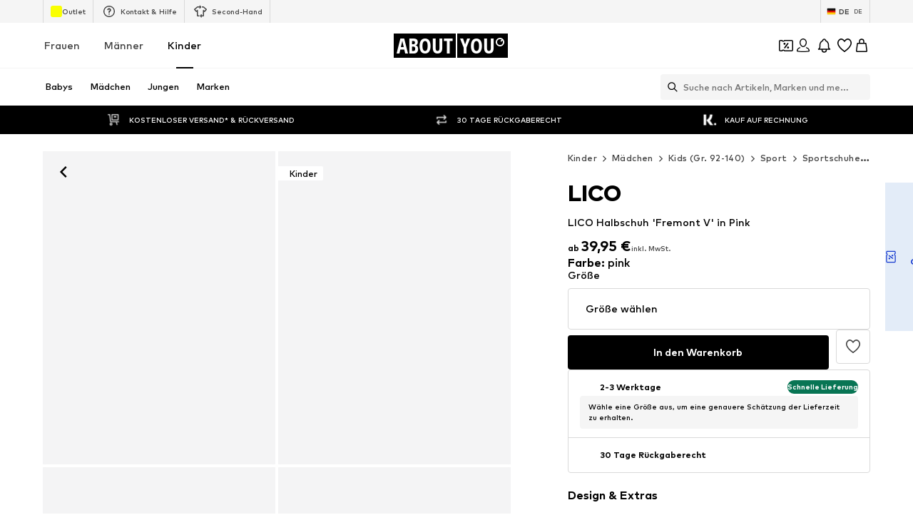

--- FILE ---
content_type: application/javascript
request_url: https://assets.aboutstatic.com/assets/FadeTransition-CXMG04vG.js
body_size: 434
content:
import{aa as R,bC as A,r as e,bD as M,b4 as S,j as f,s as w,bE as b}from"./index-HpWqaxs2.js";const k=R.forwardRef(function({children:x,disabled:d,className:h,duration:a,animateInitialEntry:T=!1,applyChangeViewsImmediately:I=!0,debounceWait:j=a*2,uniqueKey:u},$){var V;const s=R.useMemo(()=>x,[x]),o=A(s),l=A(u),v=e.useRef(null),p=e.useRef(null),r=e.useRef(null);e.useEffect(()=>{const i=p.current;return i&&i.setAttribute("inert",""),()=>{i&&i.removeAttribute("inert")}},[p]);const[n,g]=e.useState(T),[y,C]=e.useState(s),[F,H]=e.useState(null),m=e.useRef(M(i=>{const B=r.current;r.current=null,H(B),g(!1),S(()=>{v.current&&(g(!0),C(i))})},a,{maxWait:j,leading:I,trailing:!0})).current,c=e.useCallback(()=>u?!!(l&&l!==u&&(r.current||(r.current=o),!d)):!!(o&&o!==s&&(r.current||(r.current=o),!d)),[d,s,l,o,u]);e.useEffect(()=>{c()&&m(s)},[c,s,m]);const[P,N]=e.useMemo(()=>c()?n?[1,0]:[0,1]:[1,0],[c,n]);return f.jsxs(D,{className:h,$duration:a,$height:(V=v.current)==null?void 0:V.offsetHeight,ref:$,children:[s&&f.jsx(E,{"data-view-state":"data-previous-view",style:{opacity:n?1:0,zIndex:N,animation:n?`${b.fadeExit} ${a}ms ease-in forwards`:void 0},ref:p,children:F}),f.jsx(E,{"data-view-state":"data-final-view",style:{opacity:n?0:1,zIndex:P,animation:n?`${b.fadeEnter} ${a}ms ease-in forwards`:void 0},children:y}),f.jsx(L,{ref:v,children:s})]})}),_=()=>({$duration:t})=>t,z=()=>({$height:t})=>t?`${t}px`:"auto",D=w("div")({name:"Container",class:"c28g96q",propsAsIs:!1,vars:{"c28g96q-0":[_(),"ms"],"c28g96q-1":[z()]}}),E=w("div")({name:"AbsolutePositioned",class:"ag4rtvc",propsAsIs:!1}),L=w("div")({name:"HeightHolder",class:"h1lyxea",propsAsIs:!1});var q=function(t){return t.BeforeTransition="data-previous-view",t.FinalView="data-final-view",t}({});export{k as F,q as T};
//# sourceMappingURL=FadeTransition-CXMG04vG.js.map


--- FILE ---
content_type: application/javascript
request_url: https://assets.aboutstatic.com/assets/FollowBrand-BncLm2F_.js
body_size: 455
content:
import{j as e,aT as v,s as p,n as P,aU as W,aV as M,aW as b,aX as k,aY as E,r as R,aZ as y,o as C,I as G,G as u,B as H}from"./index-HpWqaxs2.js";import{S as U,B as _}from"./Sizes.eager-CaHqr8Fp.js";import{u as D}from"./trackContentInteraction-DEQjo66U.js";const $=s=>e.jsx(U,{...s,icon:v,iconSize:"S"}),q=({className:s,...o})=>e.jsx(L,{className:s,children:e.jsx(_,{...o})}),L=p("div")({name:"TileWrapper",class:"tw2zk7y",propsAsIs:!1}),z=({brand:s,className:o,disableRipple:m,hideFollowBrandLabel:w,iconPosition:h,iconSize:t,onClick:n,promotionTracker:f,style:x})=>{const{t:a}=P(),{device:A}=W(),{showUserAuthenticationPrompt:B}=M(),j=b(),F=k({mission:"likeBrandMission"}),{isFollowed:i,toggleFollow:I}=D({brand:s,promotionTracker:f,onFollowSuccess:()=>{j&&F(s.id)}}),{isAuthenticated:r}=E(),l=R.useRef(r);l.current=r;const S=c=>{c.stopPropagation(),c.preventDefault(),n==null||n();const d=r;B({context:"follow-brand",needsCheckoutSession:!1,onSuccess:()=>{setTimeout(()=>{I();const g=l.current;d!==void 0&&d!==g&&window.scrollTo(0,0)})}})},T=a(i?"Following":"Follow");return e.jsxs(V,{"data-testid":"followBrand",className:o,style:x,onClick:S,"aria-label":void 0,disableShadow:!0,disableRipple:m,$iconPosition:h,children:[e.jsx(y,{mounted:!w,duration:250,children:e.jsx(C,{color:"White",size:"px12",weight:"mediumBold",children:T})}),e.jsx(G,{asset:i?u.CheckmarkCircle:u.AddCircleFill,size:t!=null?t:A==="desktop"?"M":"S",fill:"White"})]})},N=()=>H,O=()=>({$iconPosition:s})=>s==="left"?"row-reverse":"row",V=p(N())({name:"Wrapper",class:"wnj271n",propsAsIs:!0,vars:{"wnj271n-0":[O()]}});export{z as F,q as H,$ as S};
//# sourceMappingURL=FollowBrand-BncLm2F_.js.map


--- FILE ---
content_type: application/javascript
request_url: https://assets.aboutstatic.com/assets/CoinsBanner.eager-BjyUDbbH.js
body_size: 1057
content:
import{bV as C,j as e,s,o as i,am as h,al as y,bW as d,af as S,n as f,I,G as g,C as j,D as A,S as B}from"./index-HpWqaxs2.js";import{e as w}from"./Sizes.eager-CaHqr8Fp.js";import{C as L}from"./CoinsFeatureInfos-CwwNY7sK.js";import{R as b}from"./header-background-expanded-CUWCyGuF.js";import"./useIsMounted-B4A32BtR.js";import"./PriceBox-B_YUU6o2.js";import"./FadeTransition-CXMG04vG.js";import"./useGetBasketPageSection-NReoIXZF.js";import"./MerchantLegalInfoWrapperHandler-CBnt8NnA.js";import"./BadgeList-DDgTK26U.js";import"./defaults-DRv-5QNZ.js";import"./Tooltip-DqJN_bBU.js";import"./useTilesSlider-CyF7nPg0.js";import"./assertThisInitialized-CHmai0H5.js";import"./useADPPreload-BPTol0Gs.js";import"./CouponCard-IBjen2pV.js";import"./BrandLogo-CKV4N0fn.js";import"./CouponInfoContentPopper-DK5VIdXq.js";import"./HorizontalList-BRRZezJo.js";import"./useFacebookLoginHandler-BCC4c7CR.js";const m=()=>C("COINS_BANNER"),k=({headline:o,infoText:n,featureInfos:t})=>e.jsxs(P,{children:[e.jsx(i,{size:"px24",weight:"heavy",textAlignment:"center",children:o}),e.jsx(v,{featureInfos:t}),e.jsx(G,{size:"px10",weight:"mediumBold",color:"Text.Grey",textAlignment:"center",children:n})]}),P=s("div")({name:"Wrapper",class:"w1wg3a1r",propsAsIs:!1}),T=()=>L,v=s(T())({name:"StyledCoinsFeatureInfos",class:"syauxei",propsAsIs:!0}),z=()=>i,G=s(z())({name:"InfoText",class:"ia3zufm",propsAsIs:!0}),R=({LayoutComponent:o,title:n,headline:t,infoText:p,featureInfos:l,ctaText:c})=>{const{isOpen:a,cancel:r}=m();return e.jsx(_,{"data-testid":"coinsBannerPopup",LayoutComponent:o,onClose:r,open:a,slideDirection:"left",renderInPortal:!0,headerContent:e.jsxs(q,{children:[e.jsx(H,{disableLogoLink:!0}),e.jsx(i,{size:"px24",weight:"heavy",children:n})]}),bodyContent:e.jsx(E,{children:e.jsx(k,{headline:t,infoText:p,featureInfos:l})}),footerContent:e.jsx(h,{"data-testid":"coinsBannerPopupCta",label:c,onClick:r})})},V=()=>y,_=s(V())({name:"StyledContentPopper",class:"s9rldta",propsAsIs:!0}),E=s("div")({name:"BodyContent",class:"bo7cl12",propsAsIs:!1}),q=s("div")({name:"HeaderLogo",class:"h147rqkd",propsAsIs:!1}),F=()=>d,H=s(F())({name:"StyledAboutYouSVGLogo",class:"szf4yar",propsAsIs:!0}),$=({className:o,coinsInfoSheet:n,coinsToBeEarned:t,ContentPopperLayoutComponent:p})=>{const c=S()(t),{t:a}=f(),{open:r}=m(),u=x=>{x.key==="Enter"&&r()};return e.jsxs(e.Fragment,{children:[e.jsxs(D,{"data-testid":"coinsBanner",className:o,onClick:()=>r(),onKeyDown:u,tabIndex:0,children:[e.jsxs(O,{children:[e.jsxs(W,{inert:!0,children:[e.jsx(N,{disableLogoLink:!0}),e.jsx(i,{size:"px16",weight:"mediumBold",children:a("Coins")})]}),e.jsx(I,{asset:g.ArrowSmallRight,size:"S"})]}),e.jsx(M,{children:a('Buy this item now and earn up to <span style="color: {coinsColor};">+{coinsToBeEarned} Coins</span> that you can redeem into discounts.',{coinsToBeEarned:c,coinsColor:j["Alerts.Success.Primary"]})})]}),e.jsx(R,{LayoutComponent:p,...n})]})},D=s("div")({name:"Wrapper",class:"wazzjpl",propsAsIs:!1}),O=s("div")({name:"Header",class:"hr7gudw",propsAsIs:!1}),W=s("div")({name:"HeaderLogo",class:"h1o1tdi7",propsAsIs:!1}),Y=()=>d,N=s(Y())({name:"StyledAboutYouSVGLogo",class:"s13tb8ph",propsAsIs:!0}),K=()=>b,M=s(K())({name:"StyledRichText",class:"s11qhke",propsAsIs:!0}),ye=o=>e.jsx(A,{request:w(),Loading:J,Error:null,View:$,viewProps:o}),Q=()=>B,J=s(Q())({name:"CoinsBannerSkeleton",class:"cwqwqbq",propsAsIs:!0});export{ye as CoinsBanner};
//# sourceMappingURL=CoinsBanner.eager-BjyUDbbH.js.map


--- FILE ---
content_type: image/svg+xml
request_url: https://assets.aboutstatic.com/assets/ic-arrow-small-right-BQDzNI1w.svg
body_size: -399
content:
<svg xmlns="http://www.w3.org/2000/svg" width="24" height="24"><g fill="none" fill-rule="evenodd"><path fill="none" d="M0 0h24v24H0z"/><path fill="currentColor" d="M11 6.939L9.939 8l4 4-4 4L11 17.061 16.061 12z"/></g></svg>

--- FILE ---
content_type: image/svg+xml
request_url: https://assets.aboutstatic.com/assets/ic-flag-report-BDaHWWpd.svg
body_size: -257
content:
<svg fill="none" xmlns="http://www.w3.org/2000/svg" viewBox="0 0 20 20"><g fill-rule="evenodd" clip-rule="evenodd" fill="#000"><path d="M5 3.167c.322 0 .583.26.583.583v12.5a.583.583 0 0 1-1.166 0V3.75c0-.322.26-.583.583-.583ZM6.083 4.583c0-.322.262-.583.584-.583H15a.583.583 0 0 1 .522.844l-1.536 3.073 1.536 3.072a.583.583 0 0 1-.522.844H6.667a.583.583 0 0 1-.584-.583V4.583Zm1.167.584v5.5h6.806l-1.244-2.49a.583.583 0 0 1 0-.521l1.244-2.49H7.25Z"/></g></svg>